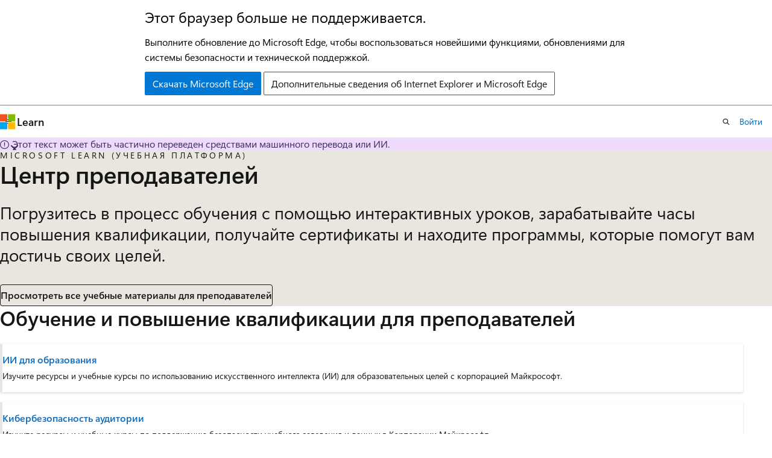

--- FILE ---
content_type: text/html
request_url: https://learn.microsoft.com/ru-ru/training/educator-center/
body_size: 49121
content:
 <!DOCTYPE html>
		<html
			class="layout layout-single    marketing show-breadcrumb default-focus"
			lang="ru-ru"
			dir="ltr"
			data-authenticated="false"
			data-auth-status-determined="false"
			data-target="docs"
			x-ms-format-detection="none"
		>
			
		<head>
			<title>Обзор Центра преподавателей — Центр преподавателей Microsoft Learn | Microsoft Learn</title>
			<meta charset="utf-8" />
			<meta name="viewport" content="width=device-width, initial-scale=1.0" />
			<meta name="color-scheme" content="light dark" />

			
			<link rel="canonical" href="https://learn.microsoft.com/ru-ru/training/educator-center/" /> 

			<!-- Non-customizable open graph and sharing-related metadata -->
			<meta name="twitter:card" content="summary_large_image" />
			<meta name="twitter:site" content="@MicrosoftLearn" />
			<meta property="og:type" content="website" />
			<meta property="og:image:alt" content="Microsoft Learn" />
			<meta property="og:image" content="https://learn.microsoft.com/en-us/media/open-graph-image.png" />
			<!-- Page specific open graph and sharing-related metadata -->
			<meta property="og:title" content="Обзор Центра преподавателей — Центр преподавателей Microsoft Learn" />
			<meta property="og:url" content="https://learn.microsoft.com/ru-ru/training/educator-center/" />
			
			<meta name="platform_id" content="7d5e951c-c757-8fb0-4a04-e13eb2a30860" /> 
			<meta name="locale" content="ru-ru" />
			  
			<meta name="uhfHeaderId" content="MSDocsHeader-Learn" />

			<meta name="page_type" content="marketing" />

			<!--page specific meta tags-->
			

			<!-- custom meta tags -->
			
		<meta name="schema" content="Marketing" />
	
		<meta name="ms.translationtype" content="MT" />
	
		<meta name="ms.contentlocale" content="ru-ru" />
	
		<meta name="loc_version" content="2026-01-17T00:04:59.7319662Z" />
	
		<meta name="loc_source_id" content="Github-161543558#live" />
	
		<meta name="loc_file_id" content="Github-161543558.live.MSDN.LearnShared.educator-center/index.yml" />
	
		<meta name="author" content="sadadow" />
	
		<meta name="breadcrumb_path" content="/learn/breadcrumb/toc.json" />
	
		<meta name="clicktale" content="true" />
	
		<meta name="depot_name" content="MSDN.LearnShared" />
	
		<meta name="document_id" content="164bdf69-9eb6-4a2f-6745-a79cbf3fdc2b" />
	
		<meta name="document_version_independent_id" content="164bdf69-9eb6-4a2f-6745-a79cbf3fdc2b" />
	
		<meta name="feedback_system" content="None" />
	
		<meta name="git_commit_id" content="e2c8d56812abc44b7f36f30f55f2a7fbebe00548" />
	
		<meta name="gitcommit" content="https://github.com/MicrosoftDocs/LearnShared/blob/e2c8d56812abc44b7f36f30f55f2a7fbebe00548/LearnShared/educator-center/index.yml" />
	
		<meta name="ms.service" content="learn" />
	
		<meta name="ms.topic" content="marketing-hub" />
	
		<meta name="original_content_git_url" content="https://github.com/MicrosoftDocs/LearnShared/blob/live/LearnShared/educator-center/index.yml" />
	
		<meta name="site_name" content="Docs" />
	
		<meta name="updated_at" content="2026-01-17T09:57:00Z" />
	
		<meta name="feedback_product_url" content="" />
	
		<meta name="feedback_help_link_type" content="" />
	
		<meta name="feedback_help_link_url" content="" />
	
		<meta name="asset_id" content="educator-center/index" />
	
		<meta name="item_type" content="Content" />
	
		<meta name="github_feedback_content_git_url" content="https://github.com/MicrosoftDocs/LearnShared/blob/live/LearnShared/educator-center/index.yml" />
	 

			<!-- assets and js globals -->
			
			<link rel="stylesheet" href="/static/assets/0.4.03301.7415-7dd881c1/styles/site-ltr.css" />
			
			
			<script src="https://wcpstatic.microsoft.com/mscc/lib/v2/wcp-consent.js"></script>
			<script src="https://js.monitor.azure.com/scripts/c/ms.jsll-4.min.js"></script>
			<script src="/_themes/docs.theme/master/ru-ru/_themes/global/deprecation.js"></script>

			<!-- msdocs global object -->
			<script id="msdocs-script">
		var msDocs = {
  "environment": {
    "accessLevel": "online",
    "azurePortalHostname": "portal.azure.com",
    "reviewFeatures": false,
    "supportLevel": "production",
    "systemContent": true,
    "siteName": "learn",
    "legacyHosting": false
  },
  "data": {
    "contentLocale": "ru-ru",
    "contentDir": "ltr",
    "userLocale": "ru-ru",
    "userDir": "ltr",
    "pageTemplate": "Marketing",
    "brand": "",
    "context": {},
    "standardFeedback": false,
    "showFeedbackReport": false,
    "feedbackHelpLinkType": "",
    "feedbackHelpLinkUrl": "",
    "feedbackSystem": "None",
    "feedbackGitHubRepo": "",
    "feedbackProductUrl": "",
    "extendBreadcrumb": false,
    "isEditDisplayable": false,
    "isPrivateUnauthorized": false,
    "hideViewSource": false,
    "isPermissioned": false,
    "hasRecommendations": false,
    "contributors": [
      {
        "name": "pmcgahey",
        "url": "https://github.com/pmcgahey"
      },
      {
        "name": "kcpitt",
        "url": "https://github.com/kcpitt"
      },
      {
        "name": "petermcgahey",
        "url": "https://github.com/petermcgahey"
      },
      {
        "name": "alexbuckgit",
        "url": "https://github.com/alexbuckgit"
      },
      {
        "name": "cschedler",
        "url": "https://github.com/cschedler"
      }
    ]
  },
  "functions": {}
};;
	</script>

			<!-- base scripts, msdocs global should be before this -->
			<script src="/static/assets/0.4.03301.7415-7dd881c1/scripts/ru-ru/index-docs.js"></script>
			

			<!-- json-ld -->
			
		</head>
	
			<body
				id="body"
				data-bi-name="body"
				class="layout-body "
				lang="ru-ru"
				dir="ltr"
			>
				<header class="layout-body-header">
		<div class="header-holder has-default-focus">
			
		<a
			href="#main"
			
			style="z-index: 1070"
			class="outline-color-text visually-hidden-until-focused position-fixed inner-focus focus-visible top-0 left-0 right-0 padding-xs text-align-center background-color-body"
			
		>
			Пропустить и перейти к основному содержимому
		</a>
	

			<div hidden id="cookie-consent-holder" data-test-id="cookie-consent-container"></div>
			<!-- Unsupported browser warning -->
			<div
				id="unsupported-browser"
				style="background-color: white; color: black; padding: 16px; border-bottom: 1px solid grey;"
				hidden
			>
				<div style="max-width: 800px; margin: 0 auto;">
					<p style="font-size: 24px">Этот браузер больше не поддерживается.</p>
					<p style="font-size: 16px; margin-top: 16px;">
						Выполните обновление до Microsoft Edge, чтобы воспользоваться новейшими функциями, обновлениями для системы безопасности и технической поддержкой.
					</p>
					<div style="margin-top: 12px;">
						<a
							href="https://go.microsoft.com/fwlink/p/?LinkID=2092881 "
							style="background-color: #0078d4; border: 1px solid #0078d4; color: white; padding: 6px 12px; border-radius: 2px; display: inline-block;"
						>
							Скачать Microsoft Edge
						</a>
						<a
							href="https://learn.microsoft.com/en-us/lifecycle/faq/internet-explorer-microsoft-edge"
							style="background-color: white; padding: 6px 12px; border: 1px solid #505050; color: #171717; border-radius: 2px; display: inline-block;"
						>
							Дополнительные сведения об Internet Explorer и Microsoft Edge
						</a>
					</div>
				</div>
			</div>
			<!-- site header -->
			<header
				id="ms--site-header"
				data-test-id="site-header-wrapper"
				role="banner"
				itemscope="itemscope"
				itemtype="http://schema.org/Organization"
			>
				<div
					id="ms--mobile-nav"
					class="site-header display-none-tablet padding-inline-none gap-none"
					data-bi-name="mobile-header"
					data-test-id="mobile-header"
				></div>
				<div
					id="ms--primary-nav"
					class="site-header display-none display-flex-tablet"
					data-bi-name="L1-header"
					data-test-id="primary-header"
				></div>
				<div
					id="ms--secondary-nav"
					class="site-header display-none display-flex-tablet"
					data-bi-name="L2-header"
					data-test-id="secondary-header"
					
				></div>
			</header>
			
		<!-- banner -->
		<div data-banner>
			<div id="disclaimer-holder"></div>
			
		</div>
		<!-- banner end -->
	
		</div>
	</header>
				 

				<main
					id="main"
					role="main"
					class="layout-body-main "
					data-bi-name="content"
					lang="ru-ru"
					dir="ltr"
				>
					
			<div data-main-column class=" ">
				 <div id="Marketing" class="has-overflow-hidden">
<div id="hero-product-section-0" class="hero  hero-image gradient-border-right gradient-border-body-accent background-color-body-accent  " style="
			--hero-background-image-light: url(/en-us/training/media/educator-center/educator-center-overview-hero-light.png?branch=main);
			--hero-background-image-dark: url(/en-us/training/media/educator-center/educator-center-overview-hero-dark.png?branch=main);
		">
	<div class="hero-content">
			<p class="supertitle is-spaced font-size-sm letter-spacing-wide is-uppercase">Microsoft Learn (учебная платформа)</p>

		<h1 id="" class="title is-1 is-responsive">Центр преподавателей</h1>

			<p class="subtitle is-spaced is-size-h3-responsive">Погрузитесь в процесс обучения с помощью интерактивных уроков, зарабатывайте часы повышения квалификации, получайте сертификаты и находите программы, которые помогут вам достичь своих целей.</p>


	<div class="buttons margin-top-md">
			<a href="/ru-ru/training/browse/?roles=higher-ed-educator%2Ck-12-educator%2Cparent-guardian%2Cschool-leader&amp;resource_type=learning%20path%2Cmodule" class="button button-clear border" data-linktype="absolute-path">Просмотреть все учебные материалы для преподавателей</a>
	</div>
	</div>
</div>
<div id="grid-section-1" class="padding-block-md">
	<div class="uhf-container">
		<h2 id="" class="title is-2 is-responsive">Обучение и повышение квалификации для преподавателей</h2>
		<ul class="grid is-fibonacci">
				<li class="grid-item">
<article class="card position-relative border-left-lg border-left-color-accent" data-bi-name="summary-card">
    <div class="card-content">
        <a href="/ru-ru/training/educator-center/topics/ai-for-education" class="has-external-link-indicator card-title stretched-link" data-linktype="absolute-path">ИИ для образования</a>
        <p class="card-content-description margin-top-xxs">
            Изучите ресурсы и учебные курсы по использованию искусственного интеллекта (ИИ) для образовательных целей с корпорацией Майкрософт.
        </p>
    </div>
</article>
				</li>
				<li class="grid-item">
<article class="card position-relative border-left-lg border-left-color-accent" data-bi-name="summary-card">
    <div class="card-content">
        <a href="/ru-ru/training/educator-center/topics/cybersecurity" class="has-external-link-indicator card-title stretched-link" data-linktype="absolute-path">Кибербезопасность аудитории</a>
        <p class="card-content-description margin-top-xxs">
            Изучите ресурсы и учебные курсы по поддержанию безопасности учебного заведения и данных в Корпорации Майкрософт.
        </p>
    </div>
</article>
				</li>
				<li class="grid-item">
<article class="card position-relative border-left-lg border-left-color-accent" data-bi-name="summary-card">
    <div class="card-content">
        <a href="/ru-ru/training/educator-center/topics/learning-accelerators" class="has-external-link-indicator card-title stretched-link" data-linktype="absolute-path">Акселераторы обучения</a>
        <p class="card-content-description margin-top-xxs">
            Упрощение создания, проверки и анализа практических заданий при предоставлении помощи в режиме реального времени для студентов, чтобы догнать, не отставать и опережать.
        </p>
    </div>
</article>
				</li>
				<li class="grid-item">
<article class="card position-relative border-left-lg border-left-color-accent" data-bi-name="summary-card">
    <div class="card-content">
        <a href="/ru-ru/training/educator-center/topics/stem" class="has-external-link-indicator card-title stretched-link" data-linktype="absolute-path">Точные науки, кодирование и киберспорт</a>
        <p class="card-content-description margin-top-xxs">
            Стимулируйте и разжигайте любознательность учащихся, позволяя применять на практике полученные в классе навыки.
        </p>
    </div>
</article>
				</li>
				<li class="grid-item">
<article class="card position-relative border-left-lg border-left-color-accent" data-bi-name="summary-card">
    <div class="card-content">
        <a href="/ru-ru/training/educator-center/topics/accessibility" class="has-external-link-indicator card-title stretched-link" data-linktype="absolute-path">Специальные возможности и инклюзивность</a>
        <p class="card-content-description margin-top-xxs">
            Создайте в аудитории атмосферу инклюзивности с поддержкой специальных возможностей, используя курсы обучения и средства Майкрософт.
        </p>
    </div>
</article>
				</li>
				<li class="grid-item">
<article class="card position-relative border-left-lg border-left-color-accent" data-bi-name="summary-card">
    <div class="card-content">
        <a href="/ru-ru/training/educator-center/topics/education-leadership" class="has-external-link-indicator card-title stretched-link" data-linktype="absolute-path">Лидерство и совместная работа в области образования</a>
        <p class="card-content-description margin-top-xxs">
            Укрепите сообщество преподавателей с помощью средств совместной работы и повышения квалификации.
        </p>
    </div>
</article>
				</li>
				<li class="grid-item">
<article class="card position-relative border-left-lg border-left-color-accent" data-bi-name="summary-card">
    <div class="card-content">
        <a href="/ru-ru/training/educator-center/topics/social-emotional-learning" class="has-external-link-indicator card-title stretched-link" data-linktype="absolute-path">Социально-эмоциональное обучение</a>
        <p class="card-content-description margin-top-xxs">
            Дайте учащимся возможности обмена информацией и самовыражения с помощью средств создания презентаций.
        </p>
    </div>
</article>
				</li>
				<li class="grid-item">
<article class="card position-relative border-left-lg border-left-color-accent" data-bi-name="summary-card">
    <div class="card-content">
        <a href="/ru-ru/training/educator-center/academic-research-skilling" class="has-external-link-indicator card-title stretched-link" data-linktype="absolute-path">Навыки академических исследований</a>
        <p class="card-content-description margin-top-xxs">
            Место для академических исследователей и ит-специалистов, чтобы изучить возможности с помощью средств Майкрософт
        </p>
    </div>
</article>
				</li>
		</ul>
			<p class="margin-top-xs">Просмотреть все <a href="/ru-ru/training/browse/?roles=k-12-educator%2Chigher-ed-educator%2Cschool-leader%2Cparent-guardian" class="font-weight-semibold" data-linktype="absolute-path">учебные материалы для преподавателей.</a></p>
	</div>
</div>
<div id="grid-section-2" class="padding-block-md">
	<div class="uhf-container">
		<h2 id="" class="title is-2 is-responsive">Руководства по продуктам</h2>
		<ul class="grid is-fibonacci">
				<li class="grid-item">
<article class="card position-relative" data-bi-name="icon-card">
    <div class="card-content display-flex">
        <div class="media align-items-stretch">
				<div class="media-left">
<figure class="image is-64x64 ">
	<img src="/ru-ru/training/media/educator-center/product-icons/Microsoft_Teams_256x256.png" alt="" aria-hidden="true" data-linktype="absolute-path">
</figure>
				</div>
            <div class="media-content">
				<a href="/ru-ru/training/educator-center/product-guides/teams" class="has-external-link-indicator card-title stretched-link" data-linktype="absolute-path">Teams для образования</a>
					<p class="card-content-description margin-top-xxs">
						Цифровой центр для совместной работы в аудитории, объединяющий собрания, материалы и приложения в одном расположении.
					</p>
            </div>
        </div>
    </div>
</article>
				</li>
				<li class="grid-item">
<article class="card position-relative" data-bi-name="icon-card">
    <div class="card-content display-flex">
        <div class="media align-items-stretch">
				<div class="media-left">
<figure class="image is-64x64 ">
	<img src="/ru-ru/training/media/educator-center/product-icons/minecraft-256x256.png" alt="" aria-hidden="true" data-linktype="absolute-path">
</figure>
				</div>
            <div class="media-content">
				<a href="/ru-ru/training/educator-center/product-guides/minecraft" class="has-external-link-indicator card-title stretched-link" data-linktype="absolute-path">Minecraft Образование</a>
					<p class="card-content-description margin-top-xxs">
						Платформа обучения на основе игры, которая вдохновляет творческое, иммерсивное обучение через игру.
					</p>
            </div>
        </div>
    </div>
</article>
				</li>
				<li class="grid-item">
<article class="card position-relative" data-bi-name="icon-card">
    <div class="card-content display-flex">
        <div class="media align-items-stretch">
				<div class="media-left">
<figure class="image is-64x64 ">
	<img src="/ru-ru/training/media/educator-center/product-icons/Office_256x256.png" alt="" aria-hidden="true" data-linktype="absolute-path">
</figure>
				</div>
            <div class="media-content">
				<a href="/ru-ru/training/educator-center/product-guides/office" class="has-external-link-indicator card-title stretched-link" data-linktype="absolute-path">Microsoft&nbsp;365</a>
					<p class="card-content-description margin-top-xxs">
						Создавайте аудитории для совместной работы с помощью таких популярных приложений, как Teams, Outlook, Word, PowerPoint, Excel, OneNote, School Data Sync и другие.
					</p>
            </div>
        </div>
    </div>
</article>
				</li>
				<li class="grid-item">
<article class="card position-relative" data-bi-name="icon-card">
    <div class="card-content display-flex">
        <div class="media align-items-stretch">
				<div class="media-left">
<figure class="image is-64x64 ">
	<img src="/ru-ru/training/media/educator-center/product-icons/search-progress-coach-icon.png" alt="" aria-hidden="true" data-linktype="absolute-path">
</figure>
				</div>
            <div class="media-content">
				<a href="/ru-ru/training/educator-center/product-guides/search-coach" class="has-external-link-indicator card-title stretched-link" data-linktype="absolute-path">Динамика в технике поиска и Обучение поиску</a>
					<p class="card-content-description margin-top-xxs">
						Бесплатные инструменты, которые позволяют учащимся думать критически и искать с уверенностью.
					</p>
            </div>
        </div>
    </div>
</article>
				</li>
				<li class="grid-item">
<article class="card position-relative" data-bi-name="icon-card">
    <div class="card-content display-flex">
        <div class="media align-items-stretch">
				<div class="media-left">
<figure class="image is-64x64 ">
	<img src="/ru-ru/training/media/educator-center/product-icons/OneNote_256x256.png" alt="" aria-hidden="true" data-linktype="absolute-path">
</figure>
				</div>
            <div class="media-content">
				<a href="/ru-ru/training/educator-center/product-guides/onenote" class="has-external-link-indicator card-title stretched-link" data-linktype="absolute-path">OneNote</a>
					<p class="card-content-description margin-top-xxs">
						Упорядочивайте планы уроков и содержание курсов в собственном цифровом блокноте, чтобы отслеживать каждое задание или прилив вдохновения.
					</p>
            </div>
        </div>
    </div>
</article>
				</li>
				<li class="grid-item">
<article class="card position-relative" data-bi-name="icon-card">
    <div class="card-content display-flex">
        <div class="media align-items-stretch">
				<div class="media-left">
<figure class="image is-64x64 ">
	<img src="/ru-ru/training/media/educator-center/product-icons/PowerPoint_128x128.png" alt="" aria-hidden="true" data-linktype="absolute-path">
</figure>
				</div>
            <div class="media-content">
				<a href="/ru-ru/training/educator-center/product-guides/powerpoint" class="has-external-link-indicator card-title stretched-link" data-linktype="absolute-path">PowerPoint</a>
					<p class="card-content-description margin-top-xxs">
						Приложение для презентаций, позволяющее создавать слайд-шоу из важной информации, диаграмм и изображений, который будут отображаться во время презентации.
					</p>
            </div>
        </div>
    </div>
</article>
				</li>
				<li class="grid-item">
<article class="card position-relative" data-bi-name="icon-card">
    <div class="card-content display-flex">
        <div class="media align-items-stretch">
				<div class="media-left">
<figure class="image is-64x64 ">
	<img src="/ru-ru/training/media/educator-center/product-icons/immersive-reader_128x128.png" alt="" aria-hidden="true" data-linktype="absolute-path">
</figure>
				</div>
            <div class="media-content">
				<a href="/ru-ru/training/educator-center/product-guides/immersive-reader" class="has-external-link-indicator card-title stretched-link" data-linktype="absolute-path">Иммерсивное средство чтения</a>
					<p class="card-content-description margin-top-xxs">
						Бесплатное средство, в котором реализованы проверенные методики для улучшения навыков чтения и письма независимо от возраста и способностей учащихся.
					</p>
            </div>
        </div>
    </div>
</article>
				</li>
				<li class="grid-item">
<article class="card position-relative" data-bi-name="icon-card">
    <div class="card-content display-flex">
        <div class="media align-items-stretch">
				<div class="media-left">
<figure class="image is-64x64 ">
	<img src="/ru-ru/training/media/educator-center/product-icons/reading-progress-coach-icon.png" alt="" aria-hidden="true" data-linktype="absolute-path">
</figure>
				</div>
            <div class="media-content">
				<a href="/ru-ru/training/educator-center/product-guides/reading-progress" class="has-external-link-indicator card-title stretched-link" data-linktype="absolute-path">Динамика техники чтения</a>
					<p class="card-content-description margin-top-xxs">
						Бесплатное средство, помогающее учащимся развивать уверенное и беглое чтение с помощью персонализированных возможностей, встроенных в Задания в Microsoft Teams.
					</p>
            </div>
        </div>
    </div>
</article>
				</li>
		</ul>
			<p class="margin-top-xs">Просмотреть все <a href="/ru-ru/training/browse/?roles=k-12-educator%2Chigher-ed-educator%2Cschool-leader%2Cparent-guardian" class="font-weight-semibold" data-linktype="absolute-path">учебные материалы для преподавателей.</a></p>
	</div>
</div>
<div id="cards-section-3" class="padding-block-lg">
	<div class="uhf-container">
		<h2 id="" class="title is-2 is-responsive">Подборка программ для преподавателей</h2>
		<ul class="grid is-fibonacci">
				<li class="grid-item">
	<article class="media-card border-radius-lg position-relative is-shadowless" data-bi-name="card">
					<figure class="media-card-image">
						<img src="/ru-ru/training/media/educator-center/programs/msle-social.png" alt="" data-linktype="absolute-path">
					</figure>
		<div class="media-card-content">
					<a href="/ru-ru/training/educator-center/programs/msle/" class="has-external-link-indicator title is-5 margin-block-none stretched-link" data-linktype="absolute-path">Программа "Microsoft Learn для преподавателей"</a>
			<div class="display-flex flex-direction-column justify-content-space-between flex-grow-1">
					<p class="margin-bottom-xs flex-grow-1">
						Программа "Microsoft Learn для преподавателей" позволяет использовать в курсах преимущества схем онлайн-обучения и материалы курсов под руководством инструктора, которые предоставляются в Microsoft Learn. Эта программа предоставляет участникам доступ к готовой учебной программе от Майкрософт и техническим материалам, которые соответствуют признанным в отрасли сертификациям Майкрософт.
					</p>
			</div>
		</div>
	</article>
				</li>
				<li class="grid-item">
	<article class="media-card border-radius-lg position-relative is-shadowless" data-bi-name="card">
					<figure class="media-card-image">
						<img src="/ru-ru/training/media/educator-center/programs/microsoft-elevate-educator-community-social.png" alt="" data-linktype="absolute-path">
					</figure>
		<div class="media-card-content">
					<a href="https://aka.ms/MicrosoftElevateForEducators" class="has-external-link-indicator title is-5 margin-block-none stretched-link" data-linktype="external">Сообщество преподавателей Microsoft Elevate</a>
			<div class="display-flex flex-direction-column justify-content-space-between flex-grow-1">
					<p class="margin-bottom-xs flex-grow-1">
						Сообщество преподавателей Microsoft Elevate (ранее MIE Expert) преобразовалось в структуру с уровнями, где новые преподаватели могут подать заявку на присоединение к уровню Обозревателя преподавателей Microsoft Elevate, предлагаемого круглогодично. Программа Microsoft Elevate для преподавателей поддерживает создание потенциала преподавателей с помощью сообщества, профессиональной разработки и ресурсов для ускорения успеха учащихся и преобразования искусственного интеллекта.
					</p>
			</div>
		</div>
	</article>
				</li>
				<li class="grid-item">
	<article class="media-card border-radius-lg position-relative is-shadowless" data-bi-name="card">
					<figure class="media-card-image">
						<img src="/ru-ru/training/media/educator-center/programs/microsoft-elevate-school-community-social.png" alt="" data-linktype="absolute-path">
					</figure>
		<div class="media-card-content">
					<a href="https://aka.ms/MicrosoftElevateForEducators" class="has-external-link-indicator title is-5 margin-block-none stretched-link" data-linktype="external">Microsoft Elevate School Community</a>
			<div class="display-flex flex-direction-column justify-content-space-between flex-grow-1">
					<p class="margin-bottom-xs flex-grow-1">
						Сообщество Microsoft Elevate School (ранее школы-участники программы 'Школы-образцы') развилось в поэтапную программу, в которой новые школы могут подать заявку на наш уровень Microsoft Elevate School Pathfinder, круглогодичное предложение. Программа Microsoft Elevate для преподавателей поддерживает создание потенциала преподавателей с помощью сообщества, профессиональной разработки и ресурсов для ускорения успеха учащихся и преобразования искусственного интеллекта.
					</p>
			</div>
		</div>
	</article>
				</li>
				<li class="grid-item">
	<article class="media-card border-radius-lg position-relative is-shadowless" data-bi-name="card">
					<figure class="media-card-image">
						<img src="/ru-ru/training/media/educator-center/programs/minecraft-education-ambassador-program.png" alt="" data-linktype="absolute-path">
					</figure>
		<div class="media-card-content">
					<a href="https://education.minecraft.net/connect/minecraft-ambassador" class="has-external-link-indicator title is-5 margin-block-none stretched-link" data-linktype="external">Минкрафт образовательных послов</a>
			<div class="display-flex flex-direction-column justify-content-space-between flex-grow-1">
					<p class="margin-bottom-xs flex-grow-1">
						Minecraft Education Послы являются страстными преподавателями, которые обеспечивают поддержку и вдохновение для глобального сообщества преподавателей, использующих Minecraft для обучения и обучения.
					</p>
			</div>
		</div>
	</article>
				</li>
		</ul>
			<p class="margin-top-xs">Просмотреть все <a href="/ru-ru/training/educator-center/programs/" class="font-weight-semibold" data-linktype="absolute-path">программы для преподавателей.</a></p>
	</div>
</div>
<div id="cards-section-4" class="padding-block-lg">
	<div class="uhf-container">
		<h2 id="" class="title is-2 is-responsive">Выбранные образовательные материалы</h2>
		<ul class="grid is-fibonacci">
				<li class="grid-item">
	<article class="media-card border-radius-lg position-relative is-shadowless" data-bi-name="card">
					<figure class="media-card-image">
						<img src="/ru-ru/training/media/educator-center/topics/ai-classroom-toolkit.png" alt="" data-linktype="absolute-path">
					</figure>
		<div class="media-card-content">
					<a href="/ru-ru/training/educator-center/instructor-materials/classroom-toolkit-unlock-generative-ai-safely-responsibly" class="has-external-link-indicator title is-5 margin-block-none stretched-link" data-linktype="absolute-path">Набор средств для аудитории ИИ</a>
			<div class="display-flex flex-direction-column justify-content-space-between flex-grow-1">
					<p class="margin-bottom-xs flex-grow-1">
						 
					</p>
			</div>
		</div>
	</article>
				</li>
				<li class="grid-item">
	<article class="media-card border-radius-lg position-relative is-shadowless" data-bi-name="card">
					<figure class="media-card-image">
						<img src="/ru-ru/training/media/educator-center/instructor-materials/hacking-stem/building-machines.png" alt="" data-linktype="absolute-path">
					</figure>
		<div class="media-card-content">
					<a href="/ru-ru/training/educator-center/instructor-materials/hacking-stem" class="has-external-link-indicator title is-5 margin-block-none stretched-link" data-linktype="absolute-path">Хакалинг STEM</a>
			<div class="display-flex flex-direction-column justify-content-space-between flex-grow-1">
					<p class="margin-bottom-xs flex-grow-1">
						 
					</p>
			</div>
		</div>
	</article>
				</li>
				<li class="grid-item">
	<article class="media-card border-radius-lg position-relative is-shadowless" data-bi-name="card">
					<figure class="media-card-image">
						<img src="/ru-ru/training/media/educator-center/instructor-materials/hacking-stem/farmbeats.png" alt="" data-linktype="absolute-path">
					</figure>
		<div class="media-card-content">
					<a href="/ru-ru/training/educator-center/instructor-materials/farmbeats-for-students" class="has-external-link-indicator title is-5 margin-block-none stretched-link" data-linktype="absolute-path">FarmBeats для учащихся</a>
			<div class="display-flex flex-direction-column justify-content-space-between flex-grow-1">
					<p class="margin-bottom-xs flex-grow-1">
						 
					</p>
			</div>
		</div>
	</article>
				</li>
				<li class="grid-item">
	<article class="media-card border-radius-lg position-relative is-shadowless" data-bi-name="card">
					<figure class="media-card-image">
						<img src="/ru-ru/training/media/educator-center/instructor-materials/racing-with-rajah/introduction-nascar-stem.png" alt="" data-linktype="absolute-path">
					</figure>
		<div class="media-card-content">
					<a href="/ru-ru/training/educator-center/instructor-materials/racing-with-rajah" class="has-external-link-indicator title is-5 margin-block-none stretched-link" data-linktype="absolute-path">Гонки с Раджа</a>
			<div class="display-flex flex-direction-column justify-content-space-between flex-grow-1">
					<p class="margin-bottom-xs flex-grow-1">
						 
					</p>
			</div>
		</div>
	</article>
				</li>
		</ul>
			<p class="margin-top-xs">Узнать больше <a href="/ru-ru/training/educator-center/instructor-materials" class="font-weight-semibold" data-linktype="absolute-path">материалы инструктора.</a></p>
	</div>
</div>
<div id="cards-section-5" class="padding-block-lg">
	<div class="uhf-container">
		<h2 id="" class="title is-2 is-responsive">Рекомендуемые ресурсы для преподавателей</h2>
		<ul class="grid is-fibonacci">
				<li class="grid-item">
	<article class="media-card border-radius-lg  " data-bi-name="card">
		<div class="media-card-content">
					<p class="title is-5 margin-block-none">Главная страница Microsoft Education</p>
			<div class="display-flex flex-direction-column justify-content-space-between flex-grow-1">
					<p class="margin-bottom-xs flex-grow-1">
						Возможность для каждого учащегося на планете достичь большего.
					</p>
    				<a class="has-external-link-indicator" href="https://www.microsoft.com/education" data-linktype="external">Подробнее</a>
			</div>
		</div>
	</article>
				</li>
				<li class="grid-item">
	<article class="media-card border-radius-lg  " data-bi-name="card">
		<div class="media-card-content">
					<p class="title is-5 margin-block-none">События Microsoft Education</p>
			<div class="display-flex flex-direction-column justify-content-space-between flex-grow-1">
					<p class="margin-bottom-xs flex-grow-1">
						Ознакомьтесь с проверенными событиями и опытом обучения и изучите инновационные решения, адаптированные к сценариям образования.
					</p>
    				<a class="has-external-link-indicator" href="https://aka.ms/education-events" data-linktype="external">Подробнее</a>
			</div>
		</div>
	</article>
				</li>
				<li class="grid-item">
	<article class="media-card border-radius-lg  " data-bi-name="card">
		<div class="media-card-content">
					<p class="title is-5 margin-block-none">Справочные и учебные материалы по образованию</p>
			<div class="display-flex flex-direction-column justify-content-space-between flex-grow-1">
					<p class="margin-bottom-xs flex-grow-1">
						Руководства по поддержке, документации и началу работы с продуктами Microsoft Office для образования
					</p>
    				<a class="has-external-link-indicator" href="https://support.microsoft.com/education" data-linktype="external">Подробнее</a>
			</div>
		</div>
	</article>
				</li>
				<li class="grid-item">
	<article class="media-card border-radius-lg  " data-bi-name="card">
		<div class="media-card-content">
					<p class="title is-5 margin-block-none">Блог Microsoft Education</p>
			<div class="display-flex flex-direction-column justify-content-space-between flex-grow-1">
					<p class="margin-bottom-xs flex-grow-1">
						Новости, которые вдохновляют, информируют и поддерживают обучение
					</p>
    				<a class="has-external-link-indicator" href="https://educationblog.microsoft.com/" data-linktype="external">Подробнее</a>
			</div>
		</div>
	</article>
				</li>
		</ul>
	</div>
</div>
<div id="social-section-6" class="border-high-contrast padding-block-sm">
	<div class="uhf-container">
		<div class="level">
			<div class="level-left flex-shrink-1">
				<div class="level-item flex-shrink-1">
					<div class="padding-right-lg-tablet">
		<h2 id="microsoft" class="title is-2 is-responsive">Следите за Microsoft для образования в социальных сетях</h2>
					</div>
				</div>
			</div>
				<div class="level-right flex-shrink-1">
					<div class="level-item flex-shrink-1">
						<div class="buttons">
								<a class="button button-lg" href="https://www.facebook.com/microsoftineducation/" title="Facebook" data-linktype="external">
									<span class="docon docon-brand-facebook"></span>
									<span class="visually-hidden">Facebook</span>
								</a>
								<a class="button button-lg" href="https://github.com/microsoft" title="GitHub" data-linktype="external">
									<span class="docon docon-brand-github"></span>
									<span class="visually-hidden">GitHub</span>
								</a>
								<a class="button button-lg" href="https://twitter.com/MicrosoftEDU/" title="Twitter" data-linktype="external">
									<span class="docon docon-xlogo-share"></span>
									<span class="visually-hidden">Twitter</span>
								</a>
								<a class="button button-lg" href="https://www.linkedin.com/showcase/microsoft-in-education/" title="LinkedIn" data-linktype="external">
									<span class="docon docon-brand-linkedin"></span>
									<span class="visually-hidden">LinkedIn</span>
								</a>
								<a class="button button-lg" href="https://educationblog.microsoft.com/" title="Блог" data-linktype="external">
									<span class="docon docon-blog"></span>
									<span class="visually-hidden">Блог</span>
								</a>
								<a class="button button-lg" href="https://www.instagram.com/microsoftedu/" title="Instagram" data-linktype="external">
									<span class="docon docon-brand-instagram"></span>
									<span class="visually-hidden">Instagram</span>
								</a>
								<a class="button button-lg" href="https://www.youtube.com/channel/UCG_FV4WjnZqtm6sux2g069Q" title="YouTube" data-linktype="external">
									<span class="docon docon-brand-youtube"></span>
									<span class="visually-hidden">YouTube</span>
								</a>
						</div>
					</div>
				</div>
		</div>
	</div>
</div>
</div>

			</div>
		
				</main>
				  <div class="layout-body-footer " data-bi-name="layout-footer">
		<footer
			id="footer"
			data-test-id="footer"
			data-bi-name="footer"
			class="footer-layout has-padding has-default-focus border-top  uhf-container"
			role="contentinfo"
		>
			<div class="display-flex gap-xs flex-wrap-wrap is-full-height padding-right-lg-desktop">
				
		<a
			data-mscc-ic="false"
			href="#"
			data-bi-name="select-locale"
			class="locale-selector-link flex-shrink-0 button button-sm button-clear external-link-indicator"
			id=""
			title=""
			><span class="icon" aria-hidden="true"
				><span class="docon docon-world"></span></span
			><span class="local-selector-link-text">ru-ru</span></a
		>
	 <div class="ccpa-privacy-link" data-ccpa-privacy-link hidden>
		
		<a
			data-mscc-ic="false"
			href="https://aka.ms/yourcaliforniaprivacychoices"
			data-bi-name="your-privacy-choices"
			class="button button-sm button-clear flex-shrink-0 external-link-indicator"
			id=""
			title=""
			>
		<svg
			xmlns="http://www.w3.org/2000/svg"
			viewBox="0 0 30 14"
			xml:space="preserve"
			height="16"
			width="43"
			aria-hidden="true"
			focusable="false"
		>
			<path
				d="M7.4 12.8h6.8l3.1-11.6H7.4C4.2 1.2 1.6 3.8 1.6 7s2.6 5.8 5.8 5.8z"
				style="fill-rule:evenodd;clip-rule:evenodd;fill:#fff"
			></path>
			<path
				d="M22.6 0H7.4c-3.9 0-7 3.1-7 7s3.1 7 7 7h15.2c3.9 0 7-3.1 7-7s-3.2-7-7-7zm-21 7c0-3.2 2.6-5.8 5.8-5.8h9.9l-3.1 11.6H7.4c-3.2 0-5.8-2.6-5.8-5.8z"
				style="fill-rule:evenodd;clip-rule:evenodd;fill:#06f"
			></path>
			<path
				d="M24.6 4c.2.2.2.6 0 .8L22.5 7l2.2 2.2c.2.2.2.6 0 .8-.2.2-.6.2-.8 0l-2.2-2.2-2.2 2.2c-.2.2-.6.2-.8 0-.2-.2-.2-.6 0-.8L20.8 7l-2.2-2.2c-.2-.2-.2-.6 0-.8.2-.2.6-.2.8 0l2.2 2.2L23.8 4c.2-.2.6-.2.8 0z"
				style="fill:#fff"
			></path>
			<path
				d="M12.7 4.1c.2.2.3.6.1.8L8.6 9.8c-.1.1-.2.2-.3.2-.2.1-.5.1-.7-.1L5.4 7.7c-.2-.2-.2-.6 0-.8.2-.2.6-.2.8 0L8 8.6l3.8-4.5c.2-.2.6-.2.9 0z"
				style="fill:#06f"
			></path>
		</svg>
	
			<span>Ваши варианты выбора параметров конфиденциальности</span></a
		>
	
	</div>
				<div class="flex-shrink-0">
		<div class="dropdown has-caret-up">
			<button
				data-test-id="theme-selector-button"
				class="dropdown-trigger button button-clear button-sm inner-focus theme-dropdown-trigger"
				aria-controls="{{ themeMenuId }}"
				aria-expanded="false"
				title="Тема"
				data-bi-name="theme"
			>
				<span class="icon">
					<span class="docon docon-sun" aria-hidden="true"></span>
				</span>
				<span>Тема</span>
				<span class="icon expanded-indicator" aria-hidden="true">
					<span class="docon docon-chevron-down-light"></span>
				</span>
			</button>
			<div class="dropdown-menu" id="{{ themeMenuId }}" role="menu">
				<ul class="theme-selector padding-xxs" data-test-id="theme-dropdown-menu">
					<li class="theme display-block">
						<button
							class="button button-clear button-sm theme-control button-block justify-content-flex-start text-align-left"
							data-theme-to="light"
						>
							<span class="theme-light margin-right-xxs">
								<span
									class="theme-selector-icon border display-inline-block has-body-background"
									aria-hidden="true"
								>
									<svg class="svg" xmlns="http://www.w3.org/2000/svg" viewBox="0 0 22 14">
										<rect width="22" height="14" class="has-fill-body-background" />
										<rect x="5" y="5" width="12" height="4" class="has-fill-secondary" />
										<rect x="5" y="2" width="2" height="1" class="has-fill-secondary" />
										<rect x="8" y="2" width="2" height="1" class="has-fill-secondary" />
										<rect x="11" y="2" width="3" height="1" class="has-fill-secondary" />
										<rect x="1" y="1" width="2" height="2" class="has-fill-secondary" />
										<rect x="5" y="10" width="7" height="2" rx="0.3" class="has-fill-primary" />
										<rect x="19" y="1" width="2" height="2" rx="1" class="has-fill-secondary" />
									</svg>
								</span>
							</span>
							<span role="menuitem"> Светлая </span>
						</button>
					</li>
					<li class="theme display-block">
						<button
							class="button button-clear button-sm theme-control button-block justify-content-flex-start text-align-left"
							data-theme-to="dark"
						>
							<span class="theme-dark margin-right-xxs">
								<span
									class="border theme-selector-icon display-inline-block has-body-background"
									aria-hidden="true"
								>
									<svg class="svg" xmlns="http://www.w3.org/2000/svg" viewBox="0 0 22 14">
										<rect width="22" height="14" class="has-fill-body-background" />
										<rect x="5" y="5" width="12" height="4" class="has-fill-secondary" />
										<rect x="5" y="2" width="2" height="1" class="has-fill-secondary" />
										<rect x="8" y="2" width="2" height="1" class="has-fill-secondary" />
										<rect x="11" y="2" width="3" height="1" class="has-fill-secondary" />
										<rect x="1" y="1" width="2" height="2" class="has-fill-secondary" />
										<rect x="5" y="10" width="7" height="2" rx="0.3" class="has-fill-primary" />
										<rect x="19" y="1" width="2" height="2" rx="1" class="has-fill-secondary" />
									</svg>
								</span>
							</span>
							<span role="menuitem"> Темная </span>
						</button>
					</li>
					<li class="theme display-block">
						<button
							class="button button-clear button-sm theme-control button-block justify-content-flex-start text-align-left"
							data-theme-to="high-contrast"
						>
							<span class="theme-high-contrast margin-right-xxs">
								<span
									class="border theme-selector-icon display-inline-block has-body-background"
									aria-hidden="true"
								>
									<svg class="svg" xmlns="http://www.w3.org/2000/svg" viewBox="0 0 22 14">
										<rect width="22" height="14" class="has-fill-body-background" />
										<rect x="5" y="5" width="12" height="4" class="has-fill-secondary" />
										<rect x="5" y="2" width="2" height="1" class="has-fill-secondary" />
										<rect x="8" y="2" width="2" height="1" class="has-fill-secondary" />
										<rect x="11" y="2" width="3" height="1" class="has-fill-secondary" />
										<rect x="1" y="1" width="2" height="2" class="has-fill-secondary" />
										<rect x="5" y="10" width="7" height="2" rx="0.3" class="has-fill-primary" />
										<rect x="19" y="1" width="2" height="2" rx="1" class="has-fill-secondary" />
									</svg>
								</span>
							</span>
							<span role="menuitem"> Высокая контрастность </span>
						</button>
					</li>
				</ul>
			</div>
		</div>
	</div>
			</div>
			<ul class="links" data-bi-name="footerlinks">
				<li class="manage-cookies-holder" hidden=""></li>
				<li>
		
		<a
			data-mscc-ic="false"
			href="https://learn.microsoft.com/ru-ru/principles-for-ai-generated-content"
			data-bi-name="aiDisclaimer"
			class=" external-link-indicator"
			id=""
			title=""
			>Заявление об отказе ИИ</a
		>
	
	</li><li>
		
		<a
			data-mscc-ic="false"
			href="https://learn.microsoft.com/ru-ru/previous-versions/"
			data-bi-name="archivelink"
			class=" external-link-indicator"
			id=""
			title=""
			>Предыдущие версии</a
		>
	
	</li> <li>
		
		<a
			data-mscc-ic="false"
			href="https://techcommunity.microsoft.com/t5/microsoft-learn-blog/bg-p/MicrosoftLearnBlog"
			data-bi-name="bloglink"
			class=" external-link-indicator"
			id=""
			title=""
			>Блог</a
		>
	
	</li> <li>
		
		<a
			data-mscc-ic="false"
			href="https://learn.microsoft.com/ru-ru/contribute"
			data-bi-name="contributorGuide"
			class=" external-link-indicator"
			id=""
			title=""
			>Участие в доработке</a
		>
	
	</li><li>
		
		<a
			data-mscc-ic="false"
			href="https://go.microsoft.com/fwlink/?LinkId=521839"
			data-bi-name="privacy"
			class=" external-link-indicator"
			id=""
			title=""
			>Конфиденциальность</a
		>
	
	</li><li>
		
		<a
			data-mscc-ic="false"
			href="https://learn.microsoft.com/ru-ru/legal/termsofuse"
			data-bi-name="termsofuse"
			class=" external-link-indicator"
			id=""
			title=""
			>Условия использования</a
		>
	
	</li><li>
		
		<a
			data-mscc-ic="false"
			href="https://www.microsoft.com/legal/intellectualproperty/Trademarks/"
			data-bi-name="trademarks"
			class=" external-link-indicator"
			id=""
			title=""
			>Товарные знаки</a
		>
	
	</li>
				<li>&copy; Microsoft 2026</li>
			</ul>
		</footer>
	</footer>
			</body>
		</html>